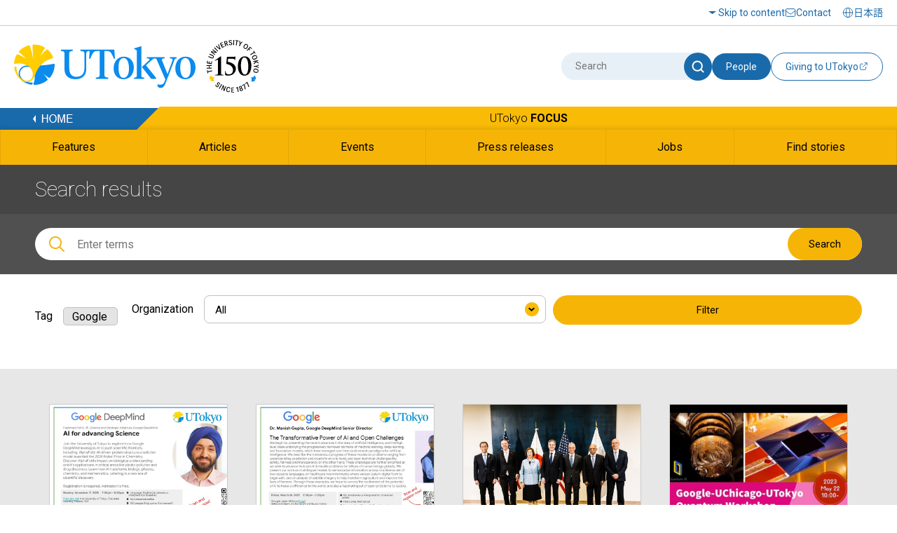

--- FILE ---
content_type: text/html
request_url: https://www.u-tokyo.ac.jp/focus/en/tags/?tag=Google
body_size: 38088
content:
<!DOCTYPE html>
<html lang="en">
    <head>
        <meta charset="UTF-8">
        <meta http-equiv="X-UA-Compatible" content="IE=edge">
        <title>Focus | The University of Tokyo</title>
        <meta name="viewport" content="width=device-width,initial-scale=1,maximum-scale=1,minimum-scale=1">
        <meta name="description" content="">
        <meta name="keywords" content="">
        <meta name="copyright" content="(C)The University of Tokyo">

        <link rel="shortcut icon" href="/content/100074614.ico">

        <meta property="og:title" content="Focus | The University of Tokyo">
        <meta property="og:site_name" content="The University of Tokyo">
        <meta property="og:type" content="website">
        <meta property="og:description" content="">
        <meta property="og:url" content="">
        <meta property="og:image" content="">
        <meta name="twitter:card" content="summary_large_image">
        <meta name="twitter:title" content="Focus | The University of Tokyo">
        <meta name="twitter:description" content="">
        <meta name="twitter:image" content="">

<!-- Google Tag Manager -->
<script>(function(w,d,s,l,i){w[l]=w[l]||[];w[l].push({'gtm.start':
new Date().getTime(),event:'gtm.js'});var f=d.getElementsByTagName(s)[0],
j=d.createElement(s),dl=l!='dataLayer'?'&l='+l:'';j.async=true;j.src=
'https://www.googletagmanager.com/gtm.js?id='+i+dl;f.parentNode.insertBefore(j,f);
})(window,document,'script','dataLayer','GTM-WC55Q74');</script>
<!-- End Google Tag Manager -->

        <link href="https://fonts.googleapis.com/earlyaccess/notosansjapanese.css" rel="stylesheet" />
        <link href="https://fonts.googleapis.com/css?family=Roboto:100,300,400,500,700" rel="stylesheet">

        <link rel="stylesheet" href="/content/style.css">
        <link rel="stylesheet" href="/aly.css">
<script>
function toggleMonth() {
    var year = $("#year").val();
    if (year == "") {
        $("#month").attr("class", "notactive");
        $("#month").prop("disabled", true);
        $("#month").val("");
    } else {
        $("#month").removeClass("notactive");
        $("#month").prop("disabled", false);
    }
}
function refine() {
    var scroll = $(window).scrollTop();
    $("#scrollTop").val(scroll);
    document.forms['qForm'].submit();
}
window.onload = function() {
    $("#refine").focus();
    $(window).scrollTop();
}
</script>
    </head>
    <body>

<!-- Google Tag Manager (noscript) -->
<noscript><iframe src="https://www.googletagmanager.com/ns.html?id=GTM-WC55Q74"
height="0" width="0" style="display:none;visibility:hidden"></iframe></noscript>
<!-- End Google Tag Manager (noscript) -->

        <!-- .l-wrapper -->
        <div class="l-wrapper">

<noscript>JavaScript is required to display the University of Tokyo website correctly. Please enable JavaScript in your browser settings and refresh the page.</noscript>

<!-- HEADER -->
<header class="l-header">
    <div class="header-inner-wrap">
        <div class="header-upside">
            <div class="header-inner">
                <div class="hamburger-button-wrap">
                    <div class="hamburger-button"><span></span><span></span><span></span></div>
                </div>
                <div class="logo">
                    <a href="/en/index.html"><img src="/content/400244322.svg" alt="The University of Tokyo" class="u-img-responsive"></a>
                </div>
                <ul class="nav-list">
                    <li class="item skip"><a href="#content">Skip to content</a></li>
                    <li class="item contact"><a href="/en/general/contact.html">Contact</a></li>
                </ul>
                <div class="select-lang">
                    <a href="/ja/index.html"><span lang="ja">日本語</span></a>
                </div>
            </div>
        </div>
        <div class="header-bottom">
            <div class="header-inner">
                <div class="logo">
                    <a href="/en/index.html"><img src="/content/400244322.svg" alt="The University of Tokyo" class="u-img-responsive"></a>
                </div>
                <div class="form-wrap">
                    <form class="form" id="myForm" name="searchHead" method="get" action="/en/search/index.html">
                        <div class="site-search">
                            <input class="input" type="text" name="q" id="word" value="" title="Search" placeholder="Search">
                            <button class="submit" type="submit" name="Submit" value="" onclick="document.searchHead.action='/en/search/index.html'"><img src="/content/400244321.svg" alt="Search"></button>
                        </div>
                        <button class="teacher-search" type="submit" name="Submit" value="" onclick="document.searchHead.action='/focus/en/people/'">People</button>
                    </form>
                    <div class="fund-btn"><a href="https://utf.u-tokyo.ac.jp/en/" target="_blank">
                        <p>Giving to UTokyo</p><img class="external-link" src="/content/400244317.svg" alt="Open a new window">
                    </a></div>
                </div>
            </div>
        </div>
    </div>
</header>
<!-- /HEADER -->
            <!-- GNAV -->
            <div class="l-gnav__news">
                <div class="nav-top-inner">
                    <div class="l-gnav__news-top">
                        <a href="/en/index.html" class="l-gnav__news-home"><img src="/content/400244331.png" alt="HOME"></a>
                        <p class="l-gnav__news-title"><a href="/focus/en/index.html">UTokyo <span>FOCUS</span></a></p>
                    </div>
                </div>

                <nav>
                    <div class="nav-bottom-inner">
                        <ul class="l-gnav__news-list">
                            <li class="l-gnav__news-item"><a href="/focus/en/features/"><span lang="en">Features</span></a></li>
                            <li class="l-gnav__news-item"><a href="/focus/en/articles/"><span lang="en">Articles</span></a></li>
                            <li class="l-gnav__news-item"><a href="/focus/en/events/"><span lang="en">Events</span></a></li>
                            <li class="l-gnav__news-item"><a href="/focus/en/press/"><span lang="en">Press releases</span></a></li>
                            <li class="l-gnav__news-item"><a href="/focus/en/jobs/"><span lang="en">Jobs</span></a></li>
                            <li class="l-gnav__news-item"><a href="/focus/en/find_stories.html"><span lang="en">Find stories</span></a></li>
                        </ul>
                    </div>
                </nav>
            </div>
            <!-- /GNAV -->

            <div class="l-gnav-sub-wrapper">
                <div class="l-gnav-sub-inner">

                    <div class="form-wrap">
                        <form method="get" action="/en/search/index.html" name="searchHeadSp" id="myForm" class="form">
                            <div class="site-search">
                                <input type="text" class="input" name="q" id="word" value="" title="Search" placeholder="Search">
                                <button type="submit" class="submit" name="Submit" value="" onclick="document.searchHeadSp.action='/en/search/index.html'"><img src="/content/400244321.svg" alt="Search"></button>
                            </div>

                            <button class="teacher-search" type="submit" name="Submit" value="" onclick="document.searchHeadSp.action='/focus/en/people/'">People</button>
                        </form>
                    </div>
                    <p class="l-gnav-sub__focus-title"><a href="/focus/en/index.html">UTokyo <span>FOCUS</span></a></p>
                    <nav class="l-gnav-sub">
                        <ul class="l-gnav-sub__list">
                            <li class="l-gnav-sub__item"><a href="/focus/en/features/">Features</a></li>
                            <li class="l-gnav-sub__item"><a href="/focus/en/articles/">Articles</a></li>
                            <li class="l-gnav-sub__item"><a href="/focus/en/events/">Events</a></li>
                            <li class="l-gnav-sub__item"><a href="/focus/en/press/">Press releases</a></li>
                            <li class="l-gnav-sub__item"><a href="/focus/en/jobs/">Jobs</a></li>
                            <li class="l-gnav-sub__item"><a href="/focus/en/find_stories.html">Find stories</a></li>
                        </ul>
                    </nav>
                    <p class="l-gnav-sub__home-title"><a href="/en/index.html">HOME</a></p>
                    <ul class="l-gnav-sub__focus-list">
                        <li class="l-gnav-sub__focus-list-item"><a href="/en/about/access.html">Access and Campus Maps</a></li>
                        <li class="l-gnav-sub__focus-list-item"><a href="/en/general/contact.html">Contact</a></li>
                        <li class="l-gnav-sub__focus-list-item"><a href="http://utf.u-tokyo.ac.jp/english/index.html" target="_blank">Make a donation<img src="/content/100074653.png" alt="Open a new window"></a></li>
                    </ul>
                </div>
            </div>

            <!-- MAIN -->
            <main class="l-main">

                <!-- #content -->
                <div id="content" class="c-content">

                    <div class="p-news__lower-haeder">
                        <div class="c-section__ineer">
                            <h1 class="p-news__lower-haeder-title-tag">Search results</h1>
                            <!-- <p class="p-news__lower-haeder-language"><a href="/focus/ja/tags/">Japanese</a></p> -->
                            <div class="p-news__lower-haeder-search">
                                <div class="p-news__search-form-box">
                                    <div class="p-news__search-form-box-inner">
                                        <form method="get" action="/focus/en/search.html" name="searchH" id="myFormPc">
                                            <input class="p-news__search__form" placeholder="Enter terms" name="q" id="wordPc" value="">
                                            <button type="submit" class="p-news__search__form-button" name="Submit" value="" onClick="document.searchH.action='/focus/en/search.html'">Search</button>
                                        </form>
                                    </div>
                                </div>
                            </div>
                        </div>
                    </div>

                    <div class="p-news__search-sp-box">
                        <div class="c-section__ineer">
                            <div class="p-news__search-form-box">
                                <div class="p-news__search-form-box-inner">
                                    <form method="get" action="/focus/en/search.html" name="searchH" id="myFormSp">
                                        <input class="p-news__search__form" placeholder="Enter terms" name="q" id="wordSp" value="">
                                        <button type="submit" class="p-news__search__form-button" name="Submit" value="" onClick="document.searchH.action='/focus/en/search.html'">Search</button>
                                    </form>
                                </div>
                            </div>
                        </div>
                    </div>

                    <div class="p-news__pulldown">
                    <form action="/focus/en/tags/index.php" method="get" name="qForm" id="qForm" class="pc">
                        <input type="hidden" name="tag" id="tag" value="Google">
                        <input type="hidden" id="scrollTop" name="scrollTop" value="">
                        <div class="c-section__ineer">

                            <dl class="p-news__tagname">
                                <dt>Tag</dt>
                                <dd>Google</dd>
                            </dl>

                            <dl class="p-news__pulldown-list">
                                <dt><label for="busho">Organization</label></dt>
                                <dd class="c-form-pulldown">
                                    <select id="busho" name="busho" title="">
                                        <option value="">All</option>
                                        <option value="Academic Affairs Group" >Academic Affairs Group</option>
                                        <option value="Strategic Communications Group" >Strategic Communications Group</option>
                                        <option value="Academic Promotion Planning Group" >Academic Promotion Planning Group</option>
                                        <option value="Alumni Affairs (Development Office)" >Alumni Affairs (Development Office)</option>
                                        <option value="Atmosphere and Ocean Research Institute" >Atmosphere and Ocean Research Institute</option>
                                        <option value="Graduate School of Science / Faculty of Science" >Graduate School of Science / Faculty of Science</option>
                                        <option value="Center for Research and Development of Higher Education" >Center for Research and Development of Higher Education</option>
                                        <option value="Center for Research on Counseling and Support Services" >Center for Research on Counseling and Support Services</option>
                                        <option value="Center for Spatial Information Science" >Center for Spatial Information Science</option>
                                        <option value="Interfaculty Initiative in Information Studies / Graduate School of Interdisciplinary Information Studies" >Interfaculty Initiative in Information Studies / Graduate School of Interdisciplinary Information Studies</option>
                                        <option value="Collaboration Planning Group" >Collaboration Planning Group</option>
                                        <option value="Corporate Partnership Group" >Corporate Partnership Group</option>
                                        <option value="Cryogenic Research Center" >Cryogenic Research Center</option>
                                        <option value="Development Group" >Development Group</option>
                                        <option value="Graduate School of Engineering / Faculty of Engineering" >Graduate School of Engineering / Faculty of Engineering</option>
                                        <option value="Diversity Promotion Group" >Diversity Promotion Group</option>
                                        <option value="Division for Environment Health and Safety" >Division for Environment Health and Safety</option>
                                        <option value="Division for Health Service Promotion" >Division for Health Service Promotion</option>
                                        <option value="Division for Strategic Communications" >Division for Strategic Communications</option>
                                        <option value="Center for Research and Development on Transition from Secondary to Higher Education" >Center for Research and Development on Transition from Secondary to Higher Education</option>
                                        <option value="Earthquake Research Institute" >Earthquake Research Institute</option>
                                        <option value="Graduate School of Information Science and Technology" >Graduate School of Information Science and Technology</option>
                                        <option value="Graduate School of Agricultural and Life Sciences / Faculty of Agriculture" >Graduate School of Agricultural and Life Sciences / Faculty of Agriculture</option>
                                        <option value="Graduate School of Arts and Sciences / College of Arts and Sciences" >Graduate School of Arts and Sciences / College of Arts and Sciences</option>
                                        <option value="UTokyo Sports Science Initiative" >UTokyo Sports Science Initiative</option>
                                        <option value="Graduate School of Economics / Faculty of Economics" >Graduate School of Economics / Faculty of Economics</option>
                                        <option value="Graduate School of Education / Faculty of Education" >Graduate School of Education / Faculty of Education</option>
                                        <option value="Graduate School of Medicine / Faculty of Medicine" >Graduate School of Medicine / Faculty of Medicine</option>
                                        <option value="Institute for Future Initiatives" >Institute for Future Initiatives</option>
                                        <option value="Graduate School of Frontier Sciences" >Graduate School of Frontier Sciences</option>
                                        <option value="Graduate School of Humanities and Sociology / Faculty of Letters" >Graduate School of Humanities and Sociology / Faculty of Letters</option>
                                        <option value="Information Technology Center" >Information Technology Center</option>
                                        <option value="Next Generation Artificial Intelligence Research Center" >Next Generation Artificial Intelligence Research Center</option>
                                        <option value="Graduate School of Mathematical Sciences" >Graduate School of Mathematical Sciences</option>
                                        <option value="Graduate School of Pharmaceutical Sciences / Faculty of Pharmaceutical Sciences" >Graduate School of Pharmaceutical Sciences / Faculty of Pharmaceutical Sciences</option>
                                        <option value="Graduate School of Public Policy" >Graduate School of Public Policy</option>
                                        <option value="Graduate Schools for Law and Politics / Faculty of Law" >Graduate Schools for Law and Politics / Faculty of Law</option>
                                        <option value="Historiographical Institute" >Historiographical Institute</option>
                                        <option value="Humanities Center" >Humanities Center</option>
                                        <option value="Institute for Advanced Studies on Asia" >Institute for Advanced Studies on Asia</option>
                                        <option value="Institute for Cosmic Ray Research" >Institute for Cosmic Ray Research</option>
                                        <option value="Institute for Quantitative Biosciences" >Institute for Quantitative Biosciences</option>
                                        <option value="Institute for Solid State Physics" >Institute for Solid State Physics</option>
                                        <option value="Institute of Gerontology" >Institute of Gerontology</option>
                                        <option value="Institute of Industrial Science" >Institute of Industrial Science</option>
                                        <option value="Institute of Medical Science" >Institute of Medical Science</option>
                                        <option value="Institute of Social Science" >Institute of Social Science</option>
                                        <option value="International Education Promotion Group" >International Education Promotion Group</option>
                                        <option value="International Muography Cooperative Research Organization" >International Muography Cooperative Research Organization</option>
                                        <option value="International Research Center for Neurointelligence" >International Research Center for Neurointelligence</option>
                                        <option value="International Strategy Group" >International Strategy Group</option>
                                        <option value="Isotope Science Center" >Isotope Science Center</option>
                                        <option value="Kavli Institute for the Physics and Mathematics of the Universe" >Kavli Institute for the Physics and Mathematics of the Universe</option>
                                        <option value="Research Center for Advanced Science and Technology" >Research Center for Advanced Science and Technology</option>
                                        <option value="University Hospital" >University Hospital</option>
                                        <option value="University Museum" >University Museum</option>
                                        <option value="University of Tokyo Library System" >University of Tokyo Library System</option>
                                        <option value="Research Institute for Photon Science and Laser Technology " >Research Institute for Photon Science and Laser Technology </option>
                                        <option value="University Corporate Relations Group" >University Corporate Relations Group</option>
                                        <option value="Division of University Corporate Relations" >Division of University Corporate Relations</option>
                                        <option value="Environmental Safety Group" >Environmental Safety Group</option>
                                        <option value="External Relations Promotion Group" >External Relations Promotion Group</option>
                                        <option value="External Relations Planning Group" >External Relations Planning Group</option>
                                        <option value="Facilities Maintenance Group" >Facilities Maintenance Group</option>
                                        <option value="Facilities Planning Group" >Facilities Planning Group</option>
                                        <option value="Future Center Initiative" >Future Center Initiative</option>
                                        <option value="GX Promotion Group" >GX Promotion Group</option>
                                        <option value="General Affairs Group" >General Affairs Group</option>
                                        <option value="Information Strategy Group" >Information Strategy Group</option>
                                        <option value="Future Society Initiative" >Future Society Initiative</option>
                                        <option value="Information Systems Support Group" >Information Systems Support Group</option>
                                        <option value="International Center for Elementary Particle Physics" >International Center for Elementary Particle Physics</option>
                                        <option value="International Education Promotion Group GLP" >International Education Promotion Group GLP</option>
                                        <option value="International Projects Promotion Group" >International Projects Promotion Group</option>
                                        <option value="Kashiwa General Administration Office" >Kashiwa General Administration Office</option>
                                        <option value="Management Strategy Group" >Management Strategy Group</option>
                                        <option value="Next-generation Neutrino Science Organization" >Next-generation Neutrino Science Organization</option>
                                        <option value="Office for Gender Equity" >Office for Gender Equity</option>
                                        <option value="Organization for Interdisciplinary Research Projects" >Organization for Interdisciplinary Research Projects</option>
                                        <option value="Public Relations Office" >Public Relations Office</option>
                                        <option value="Tokyo College" >Tokyo College</option>
                                        <option value="Research Funding Strategy Group" >Research Funding Strategy Group</option>
                                        <option value="The University of Tokyo Archives" >The University of Tokyo Archives</option>
                                        <option value="Student Scholarship and Welfare Group" >Student Scholarship and Welfare Group</option>
                                        <option value="Student Support Group" >Student Support Group</option>
                                        <option value="The University of Tokyo Pandemic preparedness" >The University of Tokyo Pandemic preparedness</option>
                                        <option value=" Infection and Advanced research Center" > Infection and Advanced research Center</option>
                                        <option value="UTokyo College of Design Planning and Coordination Office" >UTokyo College of Design Planning and Coordination Office</option>
                                        <option value="UTokyo Sustainable Campus Project Office" >UTokyo Sustainable Campus Project Office</option>
                                        <option value="University Entrance Examination Group" >University Entrance Examination Group</option>
                                        <option value="University Evaluation team - General Affairs Group" >University Evaluation team - General Affairs Group</option>
                                        <option value="University Museum Group" >University Museum Group</option>
                                    </select>
                                </dd>
                            </dl>
                            <button type="submit" class="filter" onclick="refine();">Filter</button>
                        </div>
                    </form>
                    </div>

                    <div class="p-news-list">
                        <div class="c-section__ineer">

                            <div class="l-row l-gutter-40">
                                <div class="l-col-xs-6 l-col-sm-3">
                                    <div class="p-news-list__item">
                                        <a href="/focus/en/events/z1701_00079.html">
                                            <figure class="p-news-list__item-image">
                                                <img src="/content/400273700.jpg" alt="images">
                                            </figure>
                                            <p class="p-news-list__item-text">Google X UTokyo Event: AI for advancing Science by Pushmeet Kohli, VP, Science and Strategic Initiatives, Google DeepMind​</p>
                                            <p class="p-news-list__item-date">November 5, 2025</p>
                                            <p class="c-icn-tag">Science and Technology</p>
                                        </a>
                                    </div>
                                </div>
                                <div class="l-col-xs-6 l-col-sm-3">
                                    <div class="p-news-list__item">
                                        <a href="/focus/en/events/z1701_00057.html">
                                            <figure class="p-news-list__item-image">
                                                <img src="/content/400259372.jpg" alt="images">
                                            </figure>
                                            <p class="p-news-list__item-text">Registration Closed: Google X UTokyo Event: The Transformative Power of AI and Open Challenges</p>
                                            <p class="p-news-list__item-date">March 18, 2025</p>
                                            <p class="c-icn-tag">Science and Technology</p>
                                        </a>
                                    </div>
                                </div>
                                <div class="l-col-xs-6 l-col-sm-3">
                                    <div class="p-news-list__item">
                                        <a href="/focus/en/articles/z1701_00007.html">
                                            <figure class="p-news-list__item-image">
                                                <img src="/content/400215858.jpg" alt="images">
                                            </figure>
                                            <p class="p-news-list__item-text">Launch of Quantum Partnership </p>
                                            <p class="p-news-list__item-date">May 26, 2023</p>
                                            <p class="c-icn-tag">Science and Technology</p>
                                        </a>
                                    </div>
                                </div>
                                <div class="l-col-xs-6 l-col-sm-3">
                                    <div class="p-news-list__item">
                                        <a href="/focus/en/events/z1701_00004.html">
                                            <figure class="p-news-list__item-image">
                                                <img src="/content/400214904.jpg" alt="images">
                                            </figure>
                                            <p class="p-news-list__item-text">Google-UChicago-UTokyo Quantum Workshop</p>
                                            <p class="p-news-list__item-date">May 17, 2023</p>
                                            <p class="c-icn-tag">Science and Technology</p>
                                        </a>
                                    </div>
                                </div>
                            </div>

                        </div>
                    </div>

                    <div class="c-pagination">
                        <ul class="c-pagination__list">
<li class="c-pagination__item is-current"><a href="#">1</a></li>                        </ul>

                    </div>

                </div>
                <!--/ #content -->

            </main>
            <!-- /MAIN -->

<footer class="l-footer bg-white">
        <div class="l-footer__top">
                <div class="l-footer__inner">
                        <ul class="l-footer__sns">
                                <li class="l-footer__sns-item"><a href="https://www.facebook.com/UTokyo.News.en" target="_blank"><img src="/content/100074629.png" alt="Facebook (Open a new window)"></a></li>
                                <li class="l-footer__sns-item"><a href="https://twitter.com/UTokyo_News_en" target="_blank"><img src="/content/100074651.png" alt="Twitter (Open a new window)"></a></li>
                                <li class="l-footer__sns-item"><a href="https://www.youtube.com/user/UTokyoPR/" target="_blank"><img src="/content/100074655.jpg" alt="YouTube (Open a new window)"></a></li>
                                <li class="l-footer__sns-item"><a href="https://www.instagram.com/utokyo_pr/" target="_blank"><img src="/content/400194255.png" alt="Instagram (Open a new window)"></a></li>
                                <li class="l-footer__sns-item"><a href="https://jp.linkedin.com/school/university-of-tokyo/" target="_blank"><img src="/content/400194256.gif" alt="LinkedIn (Open a new window)"></a></li>
                                <li class="l-footer__sns-item l-footer__sns-arrow"><a href="/sns_en.html" class="u-arrow-yellow">Social media directory</a></li>
                        </ul>
                        <p class="c-pagetop">
                                <a href="#content" class="scroll"><img src="/content/100074660.jpg" alt="Go back to page TOP"></a>
                        </p>
                </div>
        </div>

        <div class="footer-wrap">
                <div class="footer-inner">
                    <div class="left">
                        <a href="/en/index.html"><img src="/content/400244322.svg" class="l-footer__body-logo" alt="The University of Tokyo"></a>
                        <ul class="footer-link-list">
                                <li class="item"><a href="/en/site_map.html">Site map</a></li>
                                <li class="item"><a href="/en/general/site_policy.html">Site policy</a></li>
                                <li class="item"><a href="/en/general/privacy_policy.html">Privacy policy</a></li>
                                <li class="item"><a href="/en/about/jobs.html">Jobs</a></li>
                                <li class="item"><a href="https://login.adm.u-tokyo.ac.jp/utokyoportal" target="_blank"><span lang="en">UTokyo Portal</span><img src="/content/100074653.png" alt="Open a new window"></a></li>
                                <li class="item"><a href="https://utelecon.adm.u-tokyo.ac.jp/en/" target="_blank">utelecon<img src="/content/100074653.png" alt="Open a new window"></a></li>
                                <li class="item"><a href="/en/general/qa.html">Frequently asked questions</a></li>
                                <li class="item"><a href="#map">Access and campus maps</a></li>
                        </ul>
                        <a href="/en/general/utokyo_emerg.html" class="information-link">Disseminating information for UTokyo during disasters</a>
                        <p class="footer-text">
                                This website is managed by the Public Relations Office.<br>
                                For inquiries regarding the content of individual pages, please use the contact information listed on each page.
                        </p>
                    </div>
                    <div class="right">
                        <!--<a href="#map" data-lity="data-lity" title="The &quot;Access and campus maps&quot; will open on the same screen" class="access-btn"><p>Access and campus maps</p></a>-->
                        <p class="copy" lang="en">&copy; The University of Tokyo</p>
                    </div>
                </div>
        </div>
</footer>

        </div>
        <!-- /.l-wrapper -->

        <div id="map" class="p-remodal remodal" data-remodal-id="map">
            <div class="p-remodal-map-inner">
                <img src="/content/100097993.jpg" alt="Access Map">
                <p id="kashiwaMap" class="p-remodal-map-link p-remodal-map-link-1"><a href="#map1" data-lity="data-lity"><span>Kashiwa Campus</span></a></p>
                <p id="hongoMap" class="p-remodal-map-link p-remodal-map-link-2"><a href="#map2" data-lity="data-lity"><span>Hongo Campus</span></a></p>
                <p id="komabaMap" class="p-remodal-map-link p-remodal-map-link-3"><a href="#map3" data-lity="data-lity"><span>Komaba Campus</span></a></p>
                <p id="campusGuideLink" class="p-remodal-map-link p-remodal-map-link-access"><a href="/en/about/access.html"><span>Access and Campus Maps</span></a></p>
            </div>
            <div id="closeMap"><a data-remodal-action="close" class="remodal-close" href="#"><span>Close</span></a></div>
        </div>

        <div id="map1" class="p-remodal remodal" data-remodal-id="map1">
            <div class="p-remodal-map-inner">
                <img src="/content/100099002.jpg" alt="Kashiwa Campus">
                <p id="btnBack1" class="p-remodal-map-link p-remodal-map-link-back"><a href="#map" data-lity="data-lity"><span>Back</span></a></p>
                <p id="campusGuideLinkKashiwa" class="p-remodal-map-link p-remodal-map-link-access"><a href="/en/about/access.html"><span>Access and Campus Maps</span></a></p>
            </div>
            <div id="closeMapKashiwa"><a data-remodal-action="close" class="remodal-close" href="#"><span>Close</span></a></div>
        </div>  

        <div id="map2" class="p-remodal remodal" data-remodal-id="map2">
            <div class="p-remodal-map-inner">
                <img src="/content/100099000.jpg" alt="Hongo Campus">
                <p id="btnBack2" class="p-remodal-map-link p-remodal-map-link-back"><a href="#map" data-lity="data-lity"><span>Back</span></a></p>
                <p id="campusGuideLinkHongo" class="p-remodal-map-link p-remodal-map-link-access"><a href="/en/about/access.html"><span>Access and Campus Maps</span></a></p>
            </div>
            <div id="closeMapHongo"><a data-remodal-action="close" class="remodal-close" href="#"><span>Close</span></a></div>
        </div>

        <div id="map3" class="p-remodal remodal" data-remodal-id="map3">
            <div class="p-remodal-map-inner">
                <img src="/content/100099001.jpg" alt="Komaba Campus">
                <p id="btnBack3" class="p-remodal-map-link p-remodal-map-link-back"><a href="#map" data-lity="data-lity"><span>Back</span></a></p>
                <p id="campusGuideLinkKomaba" class="p-remodal-map-link p-remodal-map-link-access"><a href="/en/about/access.html"><span>Access and Campus Maps</span></a></p>
            </div>
            <div id="closeMapKomaba"><a data-remodal-action="close" class="remodal-close" href="#"><span>Close</span></a></div>
        </div>

        <script src="https://ajax.googleapis.com/ajax/libs/jquery/1.11.1/jquery.min.js"></script>
        <script src="/content/remodal.min.js"></script>
        <script src="/content/slick.min.js"></script>
        <script src="/content/perfect-scrollbar.min.js"></script>
        <script src="/content/equalize.min.js"></script>
        <script src="/content/main.js"></script>
        <script>
        $(window).load(function() {
                $('.imgList01').equalize('width');
                $('.imgList01').equalize();
        });
        </script>
    </body>
</html>


--- FILE ---
content_type: image/svg+xml
request_url: https://www.u-tokyo.ac.jp/content/100074650.svg
body_size: 602
content:
<svg xmlns="http://www.w3.org/2000/svg" width="9.344" height="9.38" viewBox="0 0 9.344 9.38">
  <defs>
    <style>
      .cls-1 {
        fill: #f9bb06;
        fill-rule: evenodd;
      }
    </style>
  </defs>
  <path id="icn-tag.svg" class="cls-1" d="M513.608,1176.23l2.829-2.83a1,1,0,0,1,1.414,0l4.242,4.25a0.994,0.994,0,0,1,0,1.41l-2.828,2.83a1,1,0,0,1-1.414,0l-4.243-4.24A1.008,1.008,0,0,1,513.608,1176.23Zm0.414-3.41h2a1,1,0,0,1,1,1v2a1,1,0,0,1-1,1h-2a1,1,0,0,1-1-1v-2A1,1,0,0,1,514.022,1172.82Zm1,2a1,1,0,1,1,0,1.41A1,1,0,0,1,515.022,1174.82Z" transform="translate(-513.031 -1172.81)"/>
</svg>
